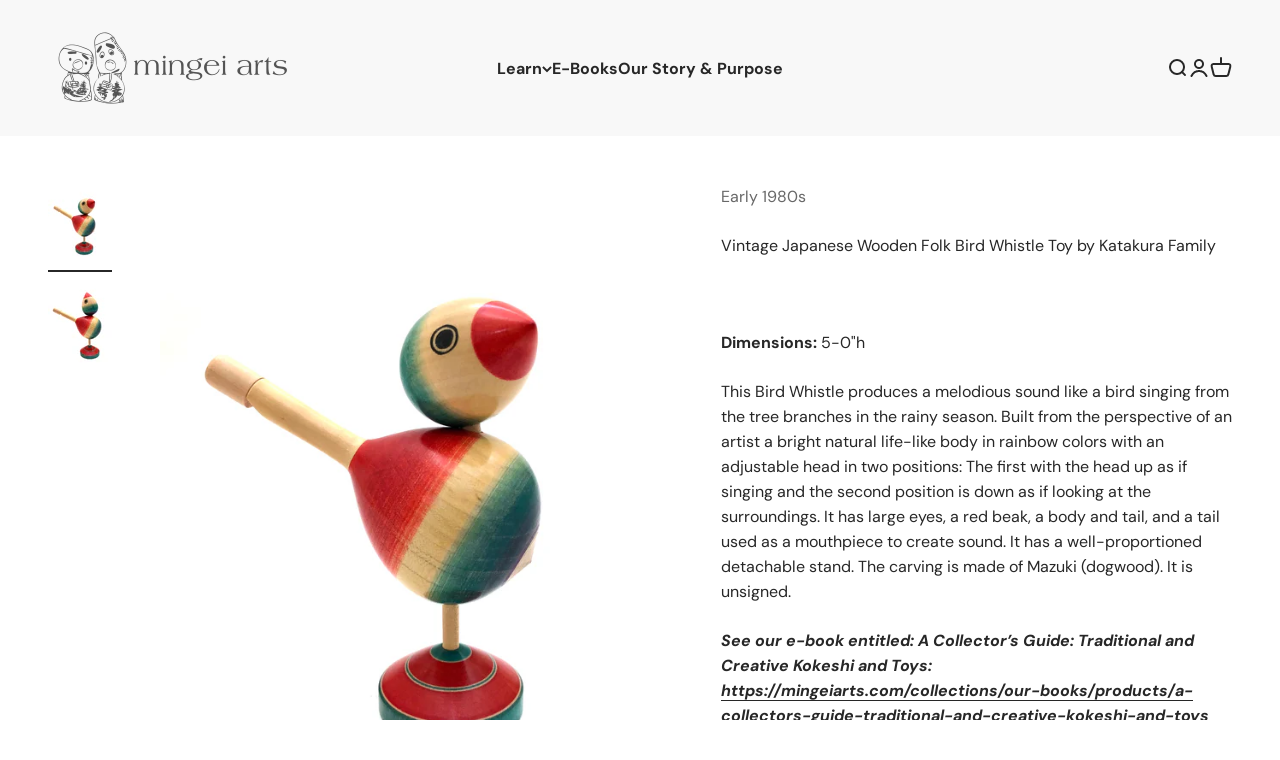

--- FILE ---
content_type: text/javascript
request_url: https://mingeiarts.com/cdn/shop/t/17/assets/custom.js?v=153966984265867268351740622188
body_size: -129
content:
function levenshtein(a,b){const matrix=[];for(let i=0;i<=a.length;i++)matrix[i]=[i];for(let j=0;j<=b.length;j++)matrix[0][j]=j;for(let i=1;i<=a.length;i++)for(let j=1;j<=b.length;j++)a.charAt(i-1)===b.charAt(j-1)?matrix[i][j]=matrix[i-1][j-1]:matrix[i][j]=Math.min(matrix[i-1][j-1]+1,Math.min(matrix[i][j-1]+1,matrix[i-1][j]+1));return matrix[a.length][b.length]}function isFuzzyMatch(vendor,searchText){return levenshtein(vendor,searchText)<=2}class brandIndex extends HTMLElement{constructor(){super(),this.search=this.querySelectorAll('[id^="brand-index-"]'),this.search&&this.initSearch()}initSearch(){console.log("search running");var list=this.querySelectorAll(".vendor"),groups=this.querySelectorAll(".vendor-group");this.search.forEach(function(element){element.addEventListener("keyup",function(){for(var text=this.value.toUpperCase(),i=0;i<list.length;i++){var vendorName=list[i].innerText.toUpperCase();vendorName.includes(text)||isFuzzyMatch(vendorName,text)?list[i].style.display="block":list[i].style.display="none"}for(var j=0;j<groups.length;j++){var vendorsInGroup=groups[j].querySelectorAll(".vendor"),groupVisible=Array.from(vendorsInGroup).some(vendor=>vendor.style.display!=="none");groupVisible?groups[j].style.display="flex":groups[j].style.display="none"}})})}}customElements.define("brand-index",brandIndex);
//# sourceMappingURL=/cdn/shop/t/17/assets/custom.js.map?v=153966984265867268351740622188
